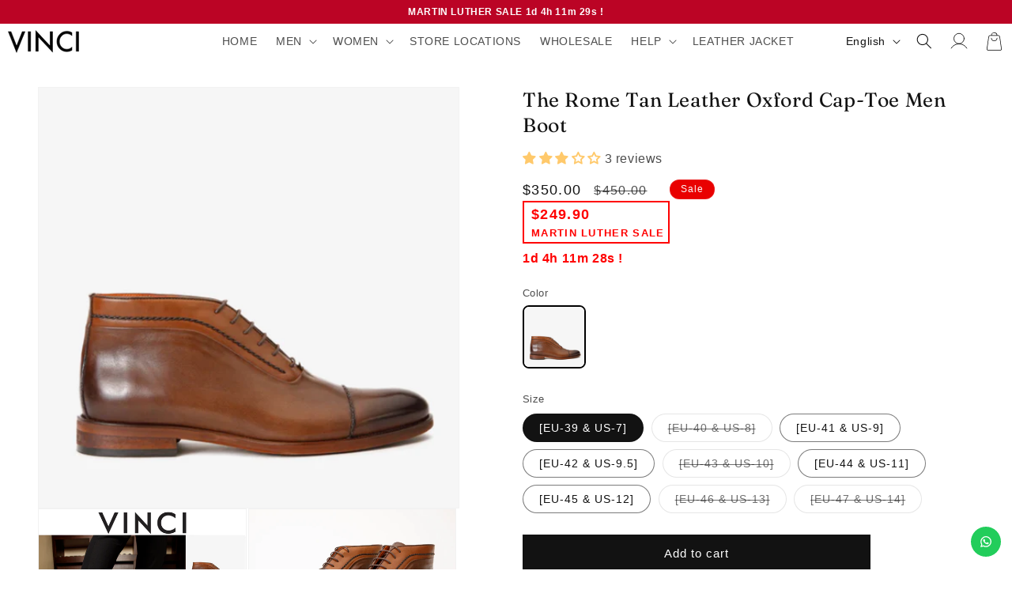

--- FILE ---
content_type: text/css
request_url: https://www.vincileather.com/cdn/shop/t/143/assets/product-card-colors.css?v=111387849273097066741768772678
body_size: -281
content:
.product-card-colors{display:flex;gap:8px;flex-wrap:wrap;padding:10px 0;align-items:center;justify-content:center;position:relative;z-index:2}.color-swatch{display:flex;align-items:center;justify-content:center;width:36px;height:36px;border-radius:50%;overflow:hidden;border:1px solid #ddd;background:#fff;transition:transform .2s ease,border-color .2s ease,box-shadow .2s ease;flex-shrink:0;cursor:pointer;position:relative;z-index:3}.color-swatch:hover{transform:scale(1.1);border-color:#333;box-shadow:0 2px 8px #00000026}.color-swatch--current{border:2px solid #000!important}.color-swatch img{width:100%;height:100%;object-fit:cover;display:block;pointer-events:none}.color-swatch--more{background:#f5f5f5;display:flex;align-items:center;justify-content:center;font-size:11px;font-weight:600;color:#333;text-decoration:none}.color-swatch--more:hover{background:#eee;color:#000}@keyframes swatchFadeIn{0%{opacity:0;transform:scale(.8)}to{opacity:1;transform:scale(1)}}.color-swatch{animation:swatchFadeIn .3s ease forwards}.card__media img,.media img{transition:opacity .3s ease}@media (max-width: 749px){.product-card-colors{gap:6px;padding:8px 0}.color-swatch{width:28px;height:28px}.color-swatch--more{font-size:10px}}
/*# sourceMappingURL=/cdn/shop/t/143/assets/product-card-colors.css.map?v=111387849273097066741768772678 */


--- FILE ---
content_type: text/javascript
request_url: https://www.vincileather.com/cdn/shop/t/143/assets/product-card-colors.js?v=159311215069404395321768772678
body_size: 1361
content:
(function(){const validatedHandles=new Map;function initColorSwatches(){const containers=document.querySelectorAll(".product-card-colors[data-color-list]:not([data-initialized])");containers.length!==0&&containers.forEach(container=>{if(container.dataset.initialized)return;container.dataset.initialized="true";const currentProductId=container.dataset.productId,currentProductHandle=container.dataset.productHandle;let colorListRaw=container.dataset.colorList;if(!colorListRaw)return;let colorList=[];try{colorListRaw=decodeColorList(colorListRaw);const parsed=JSON.parse(colorListRaw);Array.isArray(parsed)?colorList=parsed:typeof parsed=="string"&&parsed.trim()!==""?colorList=JSON.parse(parsed):parsed&&typeof parsed=="object"&&(colorList=[parsed])}catch(e){console.warn("Color list parse error:",e);return}if(!Array.isArray(colorList)||colorList.length===0)return;container.colorData=colorList;const cardWrapper=container.closest(".card-wrapper");if(!cardWrapper)return;const currentSwatch=container.querySelector(".color-swatch--current");currentSwatch&&(currentSwatch.dataset.handle=currentProductHandle,currentSwatch.addEventListener("click",e=>{e.preventDefault(),e.stopPropagation(),updateCard(cardWrapper,container,currentSwatch)}));let addedCount=0;colorList.forEach((item,index)=>{if(String(item.id)===String(currentProductId)||item.handle&&item.handle===currentProductHandle||item.status==="draft"||item.status==="archived"||item.published===!1||addedCount>=4)return;const itemUrl=item.url||(item.handle?`/products/${item.handle}`:null);if(!itemUrl)return;const existingSwatches=container.querySelectorAll(".color-swatch");if(Array.from(existingSwatches).some(s=>s.dataset.handle===item.handle))return;const swatch=document.createElement("div");swatch.className="color-swatch",swatch.title=item.title||item.handle||"\xDCr\xFCn",swatch.dataset.handle=item.handle,swatch.dataset.url=itemUrl,swatch.dataset.title=item.title||"",swatch.dataset.image=item.image||item.featured_image||"";const img=document.createElement("img");img.src=item.image||item.featured_image||"",img.alt=item.title||item.handle||"\xDCr\xFCn",img.loading="lazy",img.onerror=function(){this.style.background="#f5f5f5",this.style.opacity="0.5"},swatch.appendChild(img),container.appendChild(swatch),addedCount++,validateProduct(item.handle,swatch),swatch.addEventListener("click",e=>{e.preventDefault(),e.stopPropagation(),updateCard(cardWrapper,container,swatch)})});const totalOther=colorList.filter(item=>!(String(item.id)===String(currentProductId)||item.handle&&item.handle===currentProductHandle||item.status==="draft"||item.status==="archived"||item.published===!1)).length;if(totalOther>4){const remaining=totalOther-4,moreLink=document.createElement("a");moreLink.href=currentSwatch?.dataset.url||"#",moreLink.className="color-swatch color-swatch--more",moreLink.textContent=`+${remaining}`,moreLink.title=`${remaining} renk daha`,container.appendChild(moreLink)}})}function validateProduct(handle,swatchElement){if(validatedHandles.has(handle)){validatedHandles.get(handle)===!1&&swatchElement.remove();return}fetch(`/products/${handle}.json`).then(res=>{res.ok?validatedHandles.set(handle,!0):(validatedHandles.set(handle,!1),swatchElement.remove())}).catch(()=>{validatedHandles.set(handle,!1),swatchElement.remove()})}function decodeColorList(raw){return raw.replace(/&quot;/g,'"').replace(/&amp;/g,"&").replace(/&lt;/g,"<").replace(/&gt;/g,">").replace(/&#39;/g,"'")}function updateCard(cardWrapper,container,clickedSwatch){container.querySelectorAll(".color-swatch").forEach(s=>{s.classList.remove("color-swatch--current")}),clickedSwatch.classList.add("color-swatch--current");const newUrl=clickedSwatch.dataset.url,newTitle=clickedSwatch.dataset.title||clickedSwatch.title,newImage=clickedSwatch.dataset.image;cardWrapper.querySelectorAll(".card__media img, .media img").forEach(img=>{if(newImage){img.style.opacity="0.5";let newSrc=newImage;newImage.includes("width=")||(newSrc=newImage.includes("?")?newImage+"&width=533":newImage+"?width=533");const tempImg=new Image;tempImg.onload=()=>{img.src=newSrc,img.alt=newTitle,img.style.opacity="1"},tempImg.onerror=()=>{img.style.opacity="1"},tempImg.src=newSrc}});const titleLink=cardWrapper.querySelector(".card__heading a");titleLink&&newTitle&&(titleLink.textContent=newTitle,titleLink.href=newUrl),newUrl&&fetch(newUrl+".json").then(res=>{if(!res.ok)throw new Error("Network response was not ok");return res.json()}).then(data=>{data.product&&updatePrice(cardWrapper,data.product)}).catch(err=>console.warn("Price fetch error:",err))}function updatePrice(cardWrapper,product){const priceContainer=cardWrapper.querySelector(".price");if(!priceContainer)return;const variant=product.variants&&product.variants[0];if(!variant)return;const price=parseFloat(variant.price),comparePrice=parseFloat(variant.compare_at_price)||0,formatMoney=amount=>"$"+amount.toLocaleString("en-US",{minimumFractionDigits:2,maximumFractionDigits:2}),fakePriceCents=price*100/.7,roundedFakePrice=Math.round(fakePriceCents/5e3)*5e3/100,regularSection=priceContainer.querySelector(".price__regular");if(regularSection){const regularPriceEl=regularSection.querySelector(".price-item--regular");regularPriceEl&&!regularPriceEl.closest("s")&&(regularPriceEl.textContent=formatMoney(price))}const saleSection=priceContainer.querySelector(".price__sale");if(saleSection){const salePriceEl=saleSection.querySelector(".price-item--sale");salePriceEl&&(salePriceEl.textContent=formatMoney(roundedFakePrice));const compareEl=saleSection.querySelector("s.price-item--regular");compareEl&&comparePrice>0&&(compareEl.textContent=formatMoney(comparePrice))}const redseSection=priceContainer.querySelector(".redse");if(redseSection){const salePriceSpan=redseSection.querySelector('span[style*="font-size"]');salePriceSpan&&(salePriceSpan.textContent=formatMoney(price))}comparePrice>price?priceContainer.classList.add("price--on-sale"):priceContainer.classList.remove("price--on-sale")}document.readyState==="loading"?document.addEventListener("DOMContentLoaded",initColorSwatches):initColorSwatches(),document.addEventListener("shopify:section:load",initColorSwatches),new MutationObserver(mutations=>{let shouldInit=!1;mutations.forEach(mutation=>{mutation.addedNodes.forEach(node=>{node.nodeType===1&&(node.querySelector&&node.querySelector(".product-card-colors")&&(shouldInit=!0),node.classList&&node.classList.contains("product-card-colors")&&(shouldInit=!0))})}),shouldInit&&setTimeout(initColorSwatches,50)}).observe(document.body,{childList:!0,subtree:!0})})();
//# sourceMappingURL=/cdn/shop/t/143/assets/product-card-colors.js.map?v=159311215069404395321768772678
